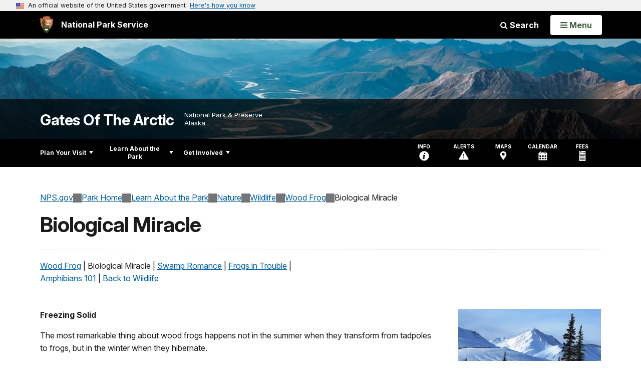

--- FILE ---
content_type: text/html;charset=UTF-8
request_url: https://www.nps.gov/customcf/nps_nav/site_json.cfm?rootsubsiteid=/gaar
body_size: 2597
content:
{"p":[{"t":"Park Home","u":"/index.htm"},{"p":[{"p":[{"t":"Operating Hours & Seasons","u":"/planyourvisit/hours.htm"},{"t":"Fees & Passes","u":"/planyourvisit/fees.htm"},{"t":"Current Conditions","u":"/planyourvisit/conditions.htm"},{"p":[{"t":"Special Use Permits","u":"/planyourvisit/special-use-permits.htm"},{"t":"Film & Photography Permits","u":"/planyourvisit/film-photography-permits.htm"}],"c":"has-sub","t":"Permits & Reservations","u":"/planyourvisit/permits.htm"},{"t":"Weather","u":"/planyourvisit/weather.htm"},{"t":"Pets","u":"/planyourvisit/pets.htm"}],"c":"has-sub","t":"Basic Information","u":"/planyourvisit/basicinfo.htm"},{"p":[{"t":"Maps","u":"/planyourvisit/maps.htm"},{"t":"Getting Around","u":"/planyourvisit/gettingaround.htm"}],"c":"has-sub","t":"Directions & Transportation","u":"/planyourvisit/directions.htm"},{"p":[{"p":[{"t":"Anaktuvuk Pass","u":"/planyourvisit/anaktuvuk.htm"},{"t":"Bettles","u":"/planyourvisit/bettles.htm"},{"t":"Coldfoot and Wiseman","u":"/planyourvisit/coldfoot.htm"}],"c":"has-sub","t":"Gateway Communities","u":"/planyourvisit/gateway-communities.htm"},{"p":[{"t":"Arrigetch Peaks","u":"/planyourvisit/arrigetch-peaks.htm"},{"t":"Walker Lake","u":"/learn/nature/walker-lake.htm"}],"c":"has-sub","t":"National Natural Landmarks","u":"/planyourvisit/national-natural-landmarks.htm"},{"t":"Visitor Centers","u":"/planyourvisit/visitorcenters.htm"},{"p":[{"t":"Alatna River","u":"/alatna.htm"},{"t":"John River","u":"/johnriver.htm"},{"t":"Kobuk River","u":"/kobukriver.htm"},{"t":"Noatak River","u":"/noatakriver.htm"},{"t":"North Fork Koyukuk River","u":"/koyukukriver.htm"},{"t":"Tinayguk River","u":"/tinaygukriver.htm"}],"c":"has-sub","t":"Wild Rivers","u":"/learn/nature/wildandscenicrivers.htm"}],"c":"has-sub","t":"Places To Go","u":"/planyourvisit/placestogo.htm"},{"p":[{"t":"Backpacking and Hiking","u":"/planyourvisit/backpackingandhiking.htm"},{"t":"Birding","u":"/planyourvisit/birding.htm"},{"t":"Camping","u":"/planyourvisit/camping.htm"},{"p":[{"t":"Arrigetch Peaks Climbing Report","u":"/learn/nature/arrigetch-peaks-climbing-report.htm"}],"c":"has-sub","t":"Climbing","u":"/planyourvisit/climbing.htm"},{"t":"Fishing","u":"/planyourvisit/fishing.htm"},{"t":"Hunting","u":"/planyourvisit/hunting.htm"}],"c":"has-sub","t":"Things To Do","u":"/planyourvisit/things2do.htm"},{"t":"Calendar","u":"/planyourvisit/calendar.htm"},{"p":[{"t":"Backcountry Trip Plan","u":"/planyourvisit/backcountry-trip-plan.htm"},{"t":"Bear Safety","u":"/planyourvisit/bearsafety.htm"},{"t":"Food Storage and BRFCs","u":"/planyourvisit/brfcs.htm"}],"c":"has-sub","t":"Safety","u":"/planyourvisit/safety.htm"},{"t":"Accessibility","u":"/planyourvisit/accessibility.htm"}],"c":"has-sub","t":"Plan Your Visit","u":"/planyourvisit/index.htm"},{"p":[{"t":"What is Gates of the Arctic?","u":"/learn/what-is-gates-of-the-arctic.htm"},{"t":"Wilderness","u":"/learn/wilderness.htm"},{"p":[{"p":[{"t":"Staff At Work","u":"/learn/news/staff-at-work.htm"},{"t":"Resource Briefs","u":"/learn/news/resource-briefs.htm"}],"c":"has-sub","t":"News Releases","u":"/learn/news/newsreleases.htm"}],"c":"has-sub","t":"News","u":"/learn/news/index.htm"},{"p":[{"t":"Photo Gallery","u":"/learn/photosmultimedia/photogallery.htm"},{"t":"Repeat Photography","u":"/learn/photosmultimedia/repeat-photography.htm"},{"t":"Multimedia Presentations","u":"/learn/photosmultimedia/multimedia.htm"},{"t":"Social Media","u":"/learn/photosmultimedia/social-media.htm"}],"c":"has-sub","t":"Photos & Multimedia","u":"/learn/photosmultimedia/index.htm"},{"p":[{"p":[{"p":[{"t":"Caribou Skin Clothing","u":"/learn/historyculture/caribou-skin-clothing.htm"},{"t":"Caribou Skin Tents","u":"/learn/historyculture/caribou-skin-tents-1.htm"},{"t":"Caribou Skin Tents (continued)","u":"/learn/historyculture/caribou-skin-tents-2.htm"},{"t":"The Caribou Drive","u":"/learn/historyculture/the-caribou-drive.htm"}],"c":"has-sub","t":"Caribou and People","u":"/learn/historyculture/caribou-and-people.htm"},{"t":"Nellie Cashman","u":"/learn/historyculture/nellie-cashman.htm"},{"t":"Bob Marshall","u":"/learn/historyculture/bobmarshall.htm"},{"t":"Rachel Riley","u":"/learn/historyculture/rachel-riley.htm"},{"t":"Gordon Bettles","u":"/learn/historyculture/gordon-bettles.htm"}],"c":"has-sub","t":"People","u":"/learn/historyculture/people.htm"},{"p":[{"t":"The Gates of the Arctic","u":"/learn/historyculture/the-gates-of-the-arctic.htm"},{"t":"An Anaktuvuk Pass History","u":"/learn/historyculture/anaktuvuk-pass.htm"},{"p":[{"c":"isHidden","t":"Page 2","u":"/learn/historyculture/stampede-to-koyukuk-gold-country-pg-2.htm"},{"c":"isHidden","t":"Page 3","u":"/learn/historyculture/stampede-to-kuyukuk-gold-country-pg-3.htm"},{"c":"isHidden","t":"Page 4","u":"/learn/historyculture/stampede-to-koyukuk-gold-country-pg-4.htm"}],"c":"has-sub","t":"Stampede to Koyukuk Gold Country","u":"/learn/historyculture/stampede-to-koyukuk-country.htm"}],"c":"has-sub","t":"Places","u":"/learn/historyculture/places.htm"},{"p":[{"t":"Of Dogs & Wilderness","u":"/of-dogs-and-wilderness.htm"},{"t":"Military Exploration of the Brooks Range","u":"/learn/historyculture/military-exploration.htm"},{"t":"Government Geologists Cross Central Brooks Range","u":"/learn/historyculture/government-geologists-cross-central-brooks-range.htm"},{"t":"Gold in the Brooks Range","u":"/learn/historyculture/gold-in-the-brooks-range.htm"},{"t":"USGS Exploration in the Brooks Range","u":"/learn/historyculture/usgs-exploration-in-the-brooks-range.htm"},{"t":"Creation of Gates of the Arctic NPP","u":"/learn/historyculture/creation-of-gates-of-the-arctic-national-park-and-preserve.htm"}],"c":"has-sub","t":"Stories","u":"/learn/historyculture/stories.htm"},{"t":"Collections","u":"/learn/historyculture/collections.htm"},{"p":[{"t":"Celebrating & Preserving Wilderness","u":"/celebrating-and-preserving-wilderness.htm"}],"c":"has-sub","t":"Preservation","u":"/learn/historyculture/preservation.htm"},{"p":[{"p":[{"t":"Matcharak Lake Archeology","u":"/learn/historyculture/matcharak-lake-archaeology.htm"},{"t":"Obsidian Research","u":"/learn/historyculture/obsidian-research.htm"},{"t":"Caribou Hunter's Landscape at Agiak Lake","u":"/learn/historyculture/landscape-archaeology-at-agiak-lake.htm"},{"t":"Paleoarctic People","u":"/learn/historyculture/paleoarctic.htm"}],"c":"has-sub","t":"Archeological Research","u":"/learn/historyculture/archaeological-research.htm"},{"t":"AK Archaeology Month","u":"/learn/historyculture/ak-archaeology-month.htm"},{"t":"History Publications","u":"/learn/historyculture/history-publications.htm"},{"t":"Oral History Research Portal","u":"/learn/historyculture/gates-of-the-arctic-research-portal.htm"}],"c":"has-sub","t":"Research","u":"/learn/historyculture/research.htm"},{"p":[{"t":"Subsistence Resource Commission","u":"/learn/historyculture/subsistence-resource-commission.htm"}],"c":"has-sub","t":"Subsistence","u":"/learn/historyculture/subsistence.htm"}],"c":"has-sub","t":"History & Culture","u":"/learn/historyculture/index.htm"},{"p":[{"t":"Geology","u":"/learn/nature/geology.htm"},{"p":[{"p":[{"t":"Ancient Traditions","u":"/learn/nature/beaver-ancient-traditions.htm"},{"t":"The Water Wizard","u":"/learn/nature/beaver-water-wizard.htm"},{"t":"Family Life","u":"/learn/nature/beaver-family-life.htm"},{"t":"Nature's Engineer","u":"/learn/nature/beaver-natures-engineer.htm"},{"t":"Shapers of a Continent","u":"/learn/nature/shapers-of-a-continent.htm"}],"c":"has-sub","t":"Beaver","u":"/learn/nature/beaver.htm"},{"p":[{"t":"Common Birds","u":"/learn/nature/commonbirds.htm"}],"c":"has-sub","t":"Birds","u":"/learn/nature/birds.htm"},{"t":"Brown Bear","u":"/learn/nature/brown-bear.htm"},{"t":"Caribou","u":"/learn/nature/caribou.htm"},{"t":"Dall's Sheep","u":"/learn/nature/dalls-sheep.htm"},{"t":"Lynx","u":"/learn/nature/lynx.htm"},{"p":[{"t":"Designed for the Arctic","u":"/learn/nature/muskox-designed-for-the-arctic.htm"},{"t":"Circle Defense","u":"/learn/nature/muskox-circle-defense.htm"},{"t":"Food and Family","u":"/learn/nature/muskox-food-and-family.htm"},{"t":"The Incredible Journey","u":"/learn/nature/muskox-the-incredible-journey.htm"}],"c":"has-sub","t":"Muskox","u":"/learn/nature/muskox.htm"},{"t":"Snowshoe Hare","u":"/learn/nature/snowshoe-hare.htm"},{"p":[{"t":"Biological Miracle","u":"/learn/nature/wood-frog-page-2.htm"},{"t":"Swamp Romance","u":"/learn/nature/wood-frog-page-4.htm"},{"t":"Frogs in Trouble","u":"/learn/nature/wood-frog-page-3.htm"},{"t":"Amphibians 101","u":"/learn/nature/wood-frog-page-5.htm"}],"c":"has-sub","t":"Wood Frog","u":"/learn/nature/wood-frog-page-1.htm"}],"c":"has-sub","t":"Wildlife","u":"/learn/nature/wildlife.htm"},{"t":"Plants","u":"/learn/nature/plants.htm"},{"t":"Park Species Lists","u":"/learn/nature/park-species-lists.htm"},{"p":[{"t":"Research Permitting","u":"/learn/nature/research-permitting.htm"}],"c":"has-sub","t":"Research","u":"/learn/nature/research.htm"},{"p":[{"c":"isHidden","t":"Current Fire Information","u":"/learn/nature/currentfireinfo.htm"}],"c":"has-sub","t":"Wildland Fire","u":"/learn/nature/wildlandfire.htm"}],"c":"has-sub","t":"Nature","u":"/learn/nature/index.htm"},{"p":[{"p":[{"t":"Teacher-Led Programs","u":"/learn/education/teacher-led-programs.htm"},{"t":"Ranger-Led Programs","u":"/learn/education/ranger-led-programs.htm"}],"c":"has-sub","t":"Programs for Students","u":"/learn/education/programs-for-students.htm"},{"t":"Teacher Workshops","u":"/learn/education/teacher-workshops.htm"}],"c":"has-sub","t":"Education","u":"/learn/education/index.htm"},{"p":[{"t":"Junior Ranger","u":"/learn/kidsyouth/junior-ranger.htm"},{"t":"Park Fun","u":"/learn/kidsyouth/parkfun.htm"}],"c":"has-sub","t":"Kids & Youth","u":"/learn/kidsyouth/index.htm"},{"p":[{"t":"Significant Values of Gates of the Arctic","u":"/learn/significant-values-of-gates-of-the-arctic.htm"},{"p":[{"t":"Firearms Information","u":"/learn/management/firearms.htm"}],"c":"has-sub","t":"Laws & Policies","u":"/learn/management/lawsandpolicies.htm"}],"c":"has-sub","t":"Management","u":"/learn/management/index.htm"},{"t":"Park Store","u":"/learn/bookstore.htm"}],"c":"has-sub","t":"Learn About the Park","u":"/learn/index.htm"},{"p":[{"t":"Work With Us","u":"/getinvolved/work-with-us.htm"},{"t":"Do Business With Us","u":"/getinvolved/do-business-with-us.htm"},{"p":[{"t":"Ambler Road Project","u":"/learn/management/ambler-row.htm"},{"t":"Portfolio of Management Plans","u":"/learn/management/planning-portfolio.htm"},{"t":"Review and Comment","u":"/learn/management/pepc.htm"},{"t":"General Management Plan Amendment","u":"/learn/management/gmp-amendment.htm"}],"c":"has-sub","t":"Planning","u":"/getinvolved/planning.htm"},{"t":"Support Your Park","u":"/getinvolved/supportyourpark/index.htm"}],"c":"has-sub","t":"Get Involved","u":"/getinvolved/index.htm"}],"r":"/gaar","nt":"Explore This Park"}

--- FILE ---
content_type: text/html;charset=UTF-8
request_url: https://www.nps.gov/customcf/banner_image/get-banner-image-json.cfm?sitecode=gaar
body_size: 214
content:
{"DATA":{"description":"","src":"/common/uploads/banner_image/akr/80BF2CBB-1DD8-B71B-0B0EE177F0BF9659.jpg","crops":[{"src":"/common/uploads/banner_image/akr/homepage/80BF2CBB-1DD8-B71B-0B0EE177F0BF9659.jpg","link":"","id":890,"aspect_ratio":3.00,"coordinates":"{\"ar\":3,\"x\":0,\"y\":887.4998006168228,\"s\":1,\"w\":6820.999999999999,\"h\":1988.6297376093291}"},{"src":"/common/uploads/banner_image/akr/secondary/80BF2CBB-1DD8-B71B-0B0EE177F0BF9659.jpg","link":"","id":891,"aspect_ratio":6.00,"coordinates":"{\"ar\":6,\"x\":0,\"y\":1725.9230027548203,\"s\":1,\"w\":6820.999999999999,\"h\":1136.8333333333334}"}],"title":"","id":"373","kicker":"","alt_text":"Aerial photograph of Alatna River flowing out of the Brooks Range mountains"}} 